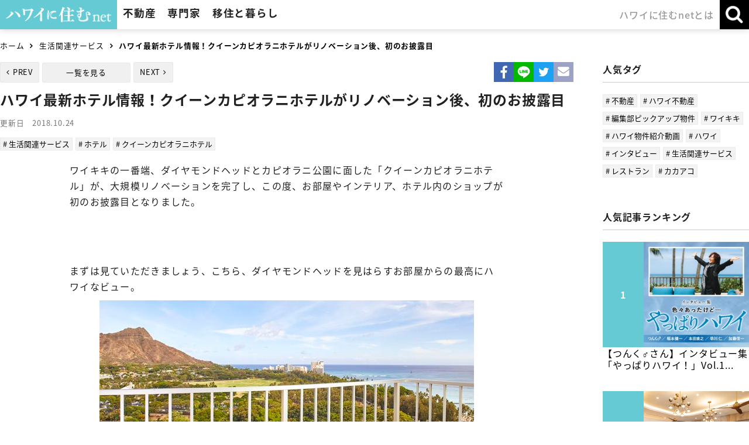

--- FILE ---
content_type: text/html; charset=UTF-8
request_url: https://hawaiinisumu.com/article/258
body_size: 38984
content:
<!DOCTYPE html>
<html lang="ja">
<head>
<meta charset="utf-8">
<meta property="og:locale" content="ja_JP">
<meta property="og:site_name" content="ハワイに住むネット">
<meta property="og:title" content="ハワイの最新ホテル、クイーンカピオラニホテルが、リノベーションを終えて、お披露目です">
<meta property="og:type" content="article">
<meta property="og:url" content="https://hawaiinisumu.com/article/258">
<meta property="og:image" content="https://hawaiinisumu.com/datas/article/258/page/eyecatch/source.jpg?1542245946">
<meta property="og:description" content="ダイヤモンドヘッドを正面に見るワイキキビーチすぐのホテル「クイーンカピオラニホテル」。ハワイ最新ホテル情報">
<title>ハワイの最新ホテル、クイーンカピオラニホテルが、リノベーションを終えて、お披露目です</title>
<meta name="description" content="ダイヤモンドヘッドを正面に見るワイキキビーチすぐのホテル「クイーンカピオラニホテル」。ハワイ最新ホテル情報">
<meta name="keywords" content="ハワイ,ホテル,クイーンカピオラニホテル　">
<meta name="viewport" content="width=device-width"><meta name="format-detection" content="telephone=no">
<meta http-equiv="X-UA-Compatible" content="IE=edge">
<meta name="skype_toolbar" content="skype_toolbar_parser_compatible">

<script type="text/javascript" src="//ajax.googleapis.com/ajax/libs/jquery/1.11.0/jquery.min.js"></script>
<script type="text/javascript" src="//ajax.googleapis.com/ajax/libs/jqueryui/1.12.1/jquery-ui.min.js"></script>
<script type="text/javascript" src="//cdnjs.cloudflare.com/ajax/libs/jquery-easing/1.3/jquery.easing.min.js"></script>
<script type="text/javascript" src="//ajax.googleapis.com/ajax/libs/jqueryui/1/i18n/jquery.ui.datepicker-ja.min.js"></script>

<link rel="shortcut icon" href="/favicon.ico">
<link rel="apple-touch-icon" href="/favicon.png">

<link href="//fonts.googleapis.com/earlyaccess/notosansjapanese.css" rel="stylesheet" />
<link href="//fonts.googleapis.com/css?family=Petit+Formal+Script" rel="stylesheet">
<link type="text/css" rel="stylesheet" href="//maxcdn.bootstrapcdn.com/font-awesome/4.6.3/css/font-awesome.min.css">
<link type="text/css" rel="stylesheet" href="//ajax.googleapis.com/ajax/libs/jqueryui/1.12.1/themes/smoothness/jquery-ui.css">

<link type="text/css" rel="stylesheet" href="/css/reset.css?2025080601" media="all">
<link type="text/css" rel="stylesheet" href="/css/common.css?2025080601" media="all">
<link type="text/css" rel="stylesheet" href="/css/common-case.css?2025080601" media="all">
<link type="text/css" rel="stylesheet" href="/css/parts.css?2025080601" media="all">
<link type="text/css" rel="stylesheet" href="/css/print.css?2025080601" media="print">
<link rel="stylesheet" type="text/css" href="/css/slick.css?2025080601"/>
<link rel="stylesheet" type="text/css" href="/css/popup_banner.css?2025080601"/>

<link type="text/css" rel="stylesheet" href="/css/hover.css" media="all">
<script type="text/javascript" src="https://cdnjs.cloudflare.com/ajax/libs/bxslider/4.2.5/jquery.bxslider.js"></script>
<script type="text/javascript" src="/js/common-case.js?2025080601"></script>
<script type="text/javascript" src="/js/popup_banner.js?2025080601"></script>
<script type="text/javascript" src="/js/lib_util.js?2025080601"></script>
<script type="text/javascript" src="/js/lib/jquery.inview.min.js?2025080601"></script>
<script type="text/javascript" src="/js/lib/slick.min.js?2025080601"></script>


<script async defer src="https://maps.googleapis.com/maps/api/js?key=AIzaSyCOQqVpqFSmFbnHVcmIdbcA8UhvJfVTMaU"></script>
<style type="text/css">
.lazy {
	opacity: 0.6;
}
</style>


<script type="text/javascript">
var DEVICE = "PC" ;

$(function(){
	$('.lazy').on('inview', function(event, isInView) {
	  if (isInView) {
	  	if($(this).css('opacity') < 1) {
	  		let src = $(this).data("src") ;
	  		var im = new Image() ;
	  		var self = this ;
	  		im.onload = function() {
			    $(self).css("background-image", "url(" + src + ")").animate({ opacity: 1 }, { duration: 700 });
			};
	  		im.src = src ;
	  	}
	  } else {
	    // element has gone out of viewport
	  }
	}) ;
});
</script>

<script type="text/javascript" src="/js/common.js?2025080601"></script>
<!-- Global site tag (gtag.js) - Google Ads: 1003629332 -->
<script async src="https://www.googletagmanager.com/gtag/js?id=UA-127057958-1"></script>
<script async src="https://www.googletagmanager.com/gtag/js?id=AW-1003629332"></script>
<script>
window.dataLayer = window.dataLayer || []; 
function gtag(){dataLayer.push(arguments);} 
gtag('js', new Date()); 

gtag('config', 'UA-127057958-1');
gtag('config', 'AW-1003629332');
</script>

</head>

<body class="article">

<div class="container">
<header class="header">
	<div class="header_inner">
		<div class="main_menu">
			<h1 class="logo_area">
				<a href="/" class="logo"><img src="/images/common/logo.png" alt="ハワイに住む"></a>
			</h1>
			<nav class="gnavi js-gnavi">
				<ul class="gnavi_list" role="navigation">
					<li class="estate js-gnavi-accodionGroup">
						<p class="gnavi_title js-gnavi-accodionSwitch">不動産</p>
						<div class="gnavi_target js-gnavi-accodionTarget">
							<section class="gnavi_inner">
								<div class="inner_top">
									<div class="title_block">
										<h3 class="title">不動産</h3>
									</div>
									<div class="list_block">
										<ul class="gnavi_inner_list type_link">
											<li><a href="/realestate/">不動産トップ</a></li>
											<li><a href="/realestate/sale/">購入物件をさがす</a></li>
											<li><a href="/realestate/time-share/">タイムシェア物件をさがす</a></li>
											<li><a href="/realestate/rent/">賃貸物件をさがす</a></li>
											<li><a href="/realestate/vacation-rental/">バケーションレンタル物件をさがす</a></li>
											<li><a href="/realestate/condo/">人気コンドミニアムリスト</a></li>
											<li><a href="/realestate/agent/">不動産会社とエージェントをさがす</a></li>
											<li class="bnr guide01"><a href="/purchase-guide/">ハワイ不動産<br class="sp_inline">購入マニュアル</a></li>
										</ul>
									</div>
								</div>
															</section>
						</div>
					</li>
					<li class="expert js-gnavi-accodionGroup">
						<p class="gnavi_title js-gnavi-accodionSwitch">専門家</p>
						<div class="gnavi_target js-gnavi-accodionTarget">
							<section class="gnavi_inner">
								<div class="inner_top">
									<div class="title_block">
										<h3 class="title">専門家</h3>
									</div>
									<div class="list_block">
										<ul class="gnavi_inner_list type_link">
											<li><a href="/lawyer/" class="category icon category6">弁護士をさがす</a></li>
											<li><a href="/specialist/" class="category icon category7">会計士・金融・投資・保険会社を探す</a></li>
											<li><a href="/medicare/" class="category icon category5">ドクター・病院をさがす</a></li>
										</ul>
									</div>
								</div>
															</section>
						</div>
					</li>
					<li class="lifestyle js-gnavi-accodionGroup">
						<p class="gnavi_title js-gnavi-accodionSwitch">移住と暮らし</p>
						<div class="gnavi_target js-gnavi-accodionTarget">
							<section class="gnavi_inner">
								<div class="inner_top">
									<div class="title_block">
										<h3 class="title">移住と暮らし</h3>
									</div>
									<div class="list_block">
										<ul class="gnavi_inner_list type_link">
											<li><a href="/school/" class="category icon category2">仕事・留学・習い事をさがす</a></li>
											<li><a href="/restaurant/" class="category icon category3">レストランをさがす</a></li>
											<li><a href="/shop/" class="category icon category8">ショップ・サロンをさがす</a></li>
											<li><a href="/lifestyle/" class="category icon category4">生活関連サービスをさがす</a></li>
											<li><a href="/tag/article/%E3%82%A4%E3%83%B3%E3%82%BF%E3%83%93%E3%83%A5%E3%83%BC" class="">ハワイ移住者・有名人インタビュー</a></li>
											<li class="bnr guide02"><a href="/life-guide/">ハワイ移住・<br class="sp_inline">生活実用ガイド</a></li>
										</ul>
									</div>
								</div>
															</section>
						</div>
					</li>
					<li class="company">
						<a href="/company/" class="gnavi_title">ハワイに住むnetとは</a>
					</li>
				</ul>
			</nav>
		</div>

		<div class="sub_menu">
			<ul class="sub_menu_list">
				<li class="search js-gnavi-accodionGroup">
					<p class="sub_menu_btn js-gnavi-accodionSwitch js-subMenuBtn">
						<span class="text open">検索</span>
						<span class="text close">閉じる</span>
					</p>
					<div class="gnavi_target js-gnavi-accodionTarget">
						<div class="sub_menu_inner left">
							<section class="search_block article">
								<div class="inner">
									<div class="title_box">
										<h3 class="title">記事・社名・氏名・キーワードなどの検索はこちら</h3>
									</div>
									<div class="content_box">
										<form action="/search/" method="get">
											<div class="form_inner">
												<input type="search" placeholder="キーワードを入力" name="keyword" class="keyword_search">
												<input type="submit" value="検&nbsp;索">
											</div>
										</form>
									</div>
								</div>
							</section>
							<section class="search_block estate">
								<a href="/realestate/sale/">
									<div class="inner">
										<div class="title_box">
											<h3 class="title">購入物件をさがす方はこちら</h3>
										</div>
									</div>
								</a>
							</section>
						</div>
											</div>
				</li>
				<li class="gnavi_btn js-gnaviBtn">
					<p class="menu"><img src="/images/common/header/btn_burger.png" alt="メニュー"></p>
					<p class="close"><img src="/images/common/header/btn_burger_close.png" alt="閉じる"></p>
				</li>
			</ul>
		</div>
	</div>
</header>


<div class="visual_area no_bg">
	<div class="visual">
		<h2 class="visual_title content_inner">ハワイ最新ホテル情報！クイーンカピオラニホテルがリノベーション後、初のお披露目</h2>
	</div>
</div>


<div class="breadcrumb">
	<div class="inner">
		<ol><li><a href='/'>ホーム</a></li>
<li><a href='/article/cat/0'>生活関連サービス</a></li>
<li>ハワイ最新ホテル情報！クイーンカピオラニホテルがリノベーション後、初のお披露目</li></ol>	</div>
</div>

	<div class="main_content">
		<main class="main">

			<div class="content_head">
							<div class="back_btn_area">
				<ul class="back_list">
					<li class="prev"><a href="/article/257">PREV</a></li>
					<li class="back"><a href="/article/cat/">一覧を見る</a></li>
					<li class="next"><a href="/article/255">NEXT</a></li>
				</ul>
			</div>								<div class="sns_share_area">
					<ul class="sns_share_list">
						<li class="fb">
							<a href="http://www.facebook.com/share.php?u=https%3A%2F%2Fhawaiinisumu.com%2Farticle%2F258" rel="nofollow" target="_blank"><img src="/images/common/icon_sns_fb.png" alt="Facebook"></a>
						</li>
						<li class="line">
							<a href="https://timeline.line.me/social-plugin/share?url=https%3A%2F%2Fhawaiinisumu.com%2Farticle%2F258"><img src="/images/common/icon_sns_line.png" alt="LINE"></a>
						</li>
						<li class="tw">
							<a href="https://twitter.com/share?url=https%3A%2F%2Fhawaiinisumu.com%2Farticle%2F258&text=%E3%83%8F%E3%83%AF%E3%82%A4%E3%81%AE%E6%9C%80%E6%96%B0%E3%83%9B%E3%83%86%E3%83%AB%E3%80%81%E3%82%AF%E3%82%A4%E3%83%BC%E3%83%B3%E3%82%AB%E3%83%94%E3%82%AA%E3%83%A9%E3%83%8B%E3%83%9B%E3%83%86%E3%83%AB%E3%81%8C%E3%80%81%E3%83%AA%E3%83%8E%E3%83%99%E3%83%BC%E3%82%B7%E3%83%A7%E3%83%B3%E3%82%92%E7%B5%82%E3%81%88%E3%81%A6%E3%80%81%E3%81%8A%E6%8A%AB%E9%9C%B2%E7%9B%AE%E3%81%A7%E3%81%99" rel="nofollow" target="_blank"><img src="/images/common/icon_sns_tw.png" alt="Twitter"></a>
						</li>
						<li class="mail">
							<a href="mailto:?subject=%E3%83%8F%E3%83%AF%E3%82%A4%E3%81%AE%E6%9C%80%E6%96%B0%E3%83%9B%E3%83%86%E3%83%AB%E3%80%81%E3%82%AF%E3%82%A4%E3%83%BC%E3%83%B3%E3%82%AB%E3%83%94%E3%82%AA%E3%83%A9%E3%83%8B%E3%83%9B%E3%83%86%E3%83%AB%E3%81%8C%E3%80%81%E3%83%AA%E3%83%8E%E3%83%99%E3%83%BC%E3%82%B7%E3%83%A7%E3%83%B3%E3%82%92%E7%B5%82%E3%81%88%E3%81%A6%E3%80%81%E3%81%8A%E6%8A%AB%E9%9C%B2%E7%9B%AE%E3%81%A7%E3%81%99&amp;body=https%3A%2F%2Fhawaiinisumu.com%2Farticle%2F258"><img src="/images/common/icon_sns_mail.png" alt="メール"></a>
						</li>
					</ul>
				</div>			</div>

			<section class="intro_area">
				<div class="title_block">
					<div class="inner">
						<h1 class="title">ハワイ最新ホテル情報！クイーンカピオラニホテルがリノベーション後、初のお披露目</h1>
						<div class="date_box">
							<p class="date">更新日　2018.10.24</p>
						</div>
						<ul class="tag_list">
							<li><a href="/tag/article/%E7%94%9F%E6%B4%BB%E9%96%A2%E9%80%A3%E3%82%B5%E3%83%BC%E3%83%93%E3%82%B9"># 生活関連サービス</a></li><li><a href="/tag/article/%E3%83%9B%E3%83%86%E3%83%AB"># ホテル</a></li><li><a href="/tag/article/%E3%82%AF%E3%82%A4%E3%83%BC%E3%83%B3%E3%82%AB%E3%83%94%E3%82%AA%E3%83%A9%E3%83%8B%E3%83%9B%E3%83%86%E3%83%AB"># クイーンカピオラニホテル</a></li>						</ul>
					</div>
				</div>
			</section>

			<section class="toc_area" style="display:none;">
				<h2 class="title">目次</h2>
				<ol class="toc_list">
				</ol>
			</section>

			<article class="article_area">
				<p>ワイキキの一番端、ダイヤモンドヘッドとカピオラニ公園に面した「クイーンカピオラニホテル」が、大規模リノベーションを完了し、この度、お部屋やインテリア、ホテル内のショップが初のお披露目となりました。</p>
<br />
<br />
 
<p>まずは見ていただきましょう、こちら、ダイヤモンドヘッドを見はらすお部屋からの最高にハワイなビュー。</p>

<p style="text-align:center"><img alt="" height="480" src="/datas/uploader/images/QKH_Day%202_1812_253_v1_R.jpg" width="640" /></p>

<p>この一角にあるホテル群は、パークショアホテルやワイキキグランドホテルふくめ、日本人にはちょっとなじみが薄い・・・という印象でしたが、このクイーンカピオラニホテルの大規模リノベーションで、一気に日本人にとってもメジャーなエリアへと躍り出そうです。というのも、今回のプロジェクト、世界中で人気のウェディングプランニングやレストラン・リゾート企画を行う日系企業「プラン・ドゥ・シー」の手によるものだから。日本人のハートをガッチリつかみ、人気が沸騰しそうな要素満載です。</p>
<br />
<br />
 
<p></p>

<p>ホテルルームは、いずれも海とリンクする、ペールトーンの柔らかい色使いでまとめたインテリアで、ミッドセンチュリーモダンなテイスト。こちらはシティビューのお部屋となっています。</p>

<p style="text-align:center"><img alt="" height="480" src="/datas/uploader/images/QKH_City%20View_King_R.jpg" width="640" /></p>

<p style="text-align:center"><img alt="" height="480" src="/datas/uploader/images/QKH_Diamondhead%20King_R.jpg" width="640" /></p>

<p></p>

<p>カピオラニ女王の名を冠し、かつては、ハワイの王族のための土地だった場所に佇むクイーン カピオラニ ホテル。古き良きワイキキのヴィンテージの空気があふれるおしゃれなホテルとして生まれ変わりました。</p>
 

<p>ちょっと戻ってエントランス。<br />
この非日常感をあおる高ーい天井。旅先、異国の地で、初めてホテルに足を踏み入れる時のときめきを誘います。</p>

<p style="text-align:center"><img alt="" src="/datas/uploader/images/%E3%82%AF%E3%82%A4%E3%83%BC%E3%83%B3%E3%82%AB%E3%83%94%E3%82%AA%E3%83%A9%E3%83%8B%E3%83%9B%E3%83%86%E3%83%AB%20(8).jpg" /></p>
 

<p>どこを切り取っても絵になる館内インテリアも、ヴィンテージ感たっぷりに統一。</p>

<p style="text-align:center"><img alt="" src="/datas/uploader/images/QKH_Hallway%20Artwork_03_R.jpg" /></p>

<p></p>

<p></p>
 

<p>ワイキキ内で人気のアートギャラリー「Green Room」も新ギャラリーをオープンしました。</p>

<p style="text-align:center"><img alt="" height="427" src="/datas/uploader/images/%E3%82%AF%E3%82%A4%E3%83%BC%E3%83%B3%E3%82%AB%E3%83%94%E3%82%AA%E3%83%A9%E3%83%8B%E3%83%9B%E3%83%86%E3%83%AB%20(2).jpg" width="640" /></p>

<p>こちらのDiamond HeadロゴのTシャツは、GreenRoomギャラリーの各店舗の中でも、このクイーンカピオラニホテル店の限定商品とのこと。デザイン＆レア感、ともにGOOD。 </p>

<p style="text-align:center"><img alt="" height="427" src="/datas/uploader/images/%E3%82%AF%E3%82%A4%E3%83%BC%E3%83%B3%E3%82%AB%E3%83%94%E3%82%AA%E3%83%A9%E3%83%8B%E3%83%9B%E3%83%86%E3%83%AB%20(7).jpg" width="640" /></p>
 

<p>カフェ「ノッツコーヒーロースターズ 」は、プランドゥシーの直営店となり、ハワイの焙煎所、デイライト マインド コーヒーカンパニーとパートナーを組んで、ハワイ生まれのコーヒーをサーブしてくれるそう。カフェ好きの皆さんは要チェックですね~。</p>

<p style="text-align:center"><img alt="" height="427" src="/datas/uploader/images/%E3%82%AF%E3%82%A4%E3%83%BC%E3%83%B3%E3%82%AB%E3%83%94%E3%82%AA%E3%83%A9%E3%83%8B%E3%83%9B%E3%83%86%E3%83%AB%20(4).jpg" width="640" /></p>

<p></p>
 

<p>また、ホテルゲストの方、またホテル外の方にもオープンする、さまざまなハワイ文化の体験クラスが開催されます。</p>

<p></p>

<p>ハクレイ(花冠）作り教室や・・・・　</p>

<p style="text-align:center"><img alt="" height="480" src="/datas/uploader/images/IMG_9059_R.JPG" width="640" /></p>

<p>ハワイアンカクテルメイキングクラス、 </p>

<p style="text-align:center"><img alt="" height="470" src="/datas/uploader/images/mai%20tai%20making%20class(1).png" width="720" /></p>

<p>老舗サーフスクール「ハンズヒーデマン」によるサーフレッスンなどなど。 </p>

<p style="text-align:center"><img alt="" height="427" src="/datas/uploader/images/%E3%82%AF%E3%82%A4%E3%83%BC%E3%83%B3%E3%82%AB%E3%83%94%E3%82%AA%E3%83%A9%E3%83%8B%E3%83%9B%E3%83%86%E3%83%AB%20(3).jpg" width="640" /></p>

<p></p>

<p></p>

<p>ホテルゲストとしてステイして、ダイヤモンドヘッドを一人占めするビューや、ワイキキビーチまで徒歩1分のロケーションのハワイライフをフルに満喫するもよし。別のホテルに泊まっている方でも、カフェや体験レッスンなど、気軽にアクティブに楽しむもよし。ハワイステイのハブとなりそうな、最新スポットが登場です。</p>

<p><br />
サーフジャックホテルや、レイロウなどが気になっている方は、こちらのホテルが候補に急浮上なのでは？</p>

<p style="text-align:center"><img alt="" height="427" src="/datas/uploader/images/%E3%82%AF%E3%82%A4%E3%83%BC%E3%83%B3%E3%82%AB%E3%83%94%E3%82%AA%E3%83%A9%E3%83%8B%E3%83%9B%E3%83%86%E3%83%AB%20(6).jpg" width="640" /></p>

<p>詳しくはこちらのサイトから。</p>

<p><a href="https://www.queenkapiolani.com/">クイーンカピオラニホテル　公式サイト</a></p>

<p></p>
			</article>

						<section class="keyword_area" data-part="m16">
				<h3 class="title">関連キーワード</h3>
				<ul class="tag_list">
					<li><a href="/tag/article/%E3%82%B7%E3%83%8E%E3%83%8F%E3%83%A9%E3%82%B3%E3%83%B3%E3%82%B9%E3%83%88%E3%83%A9%E3%82%AF%E3%82%B7%E3%83%A7%E3%83%B3"># シノハラコンストラクション</a></li><li><a href="/tag/article/%E7%AF%A0%E5%8E%9F%E6%85%B6%E5%AD%90"># 篠原慶子</a></li><li><a href="/tag/article/%E4%B8%8D%E5%8B%95%E7%94%A3"># 不動産</a></li><li><a href="/tag/article/%E3%83%8F%E3%83%AF%E3%82%A4%E4%B8%8D%E5%8B%95%E7%94%A3"># ハワイ不動産</a></li><li><a href="/tag/article/%E3%82%B1%E3%82%A4%E3%82%B3%E3%82%AF%E3%82%A2%E3%83%AA%E3%82%A2%E3%83%AB%E3%83%86%E3%82%A3"># ケイコクアリアルティ</a></li><li><a href="/tag/article/%E5%95%86%E6%A5%AD%E4%B8%8D%E5%8B%95%E7%94%A3"># 商業不動産</a></li><li><a href="/tag/article/%E4%B8%8D%E5%8B%95%E7%94%A3%E7%AE%A1%E7%90%86"># 不動産管理</a></li><li><a href="/tag/article/%E3%82%BD%E3%83%8B%E3%83%BC%E3%82%AA%E3%83%BC%E3%83%97%E3%83%B3"># ソニーオープン</a></li><li><a href="/tag/article/%E3%82%BD%E3%83%8B%E3%83%BC"># ソニー</a></li><li><a href="/tag/article/%E7%94%9F%E6%B4%BB%E9%96%A2%E9%80%A3%E3%82%B5%E3%83%BC%E3%83%93%E3%82%B9"># 生活関連サービス</a></li>				</ul>
			</section>

		</main>

		<!-- PCでのサイドバー表示箇所 -->
		<div class="pc">
			<aside class="side">
				<div class="side_content_wrap">
								<section class="side_content" data-part="s02">
				<h1 class="side_menu_title">人気タグ</h1>
				<ul class="tag_list">
					<li><a href="/tag/article/%E4%B8%8D%E5%8B%95%E7%94%A3"># 不動産</a></li><li><a href="/tag/article/%E3%83%8F%E3%83%AF%E3%82%A4%E4%B8%8D%E5%8B%95%E7%94%A3"># ハワイ不動産</a></li><li><a href="/tag/article/%E7%B7%A8%E9%9B%86%E9%83%A8%E3%83%94%E3%83%83%E3%82%AF%E3%82%A2%E3%83%83%E3%83%97%E7%89%A9%E4%BB%B6"># 編集部ピックアップ物件</a></li><li><a href="/tag/article/%E3%83%AF%E3%82%A4%E3%82%AD%E3%82%AD"># ワイキキ</a></li><li><a href="/tag/article/%E3%83%8F%E3%83%AF%E3%82%A4%E7%89%A9%E4%BB%B6%E7%B4%B9%E4%BB%8B%E5%8B%95%E7%94%BB"># ハワイ物件紹介動画</a></li><li><a href="/tag/article/%E3%83%8F%E3%83%AF%E3%82%A4"># ハワイ</a></li><li><a href="/tag/article/%E3%82%A4%E3%83%B3%E3%82%BF%E3%83%93%E3%83%A5%E3%83%BC"># インタビュー</a></li><li><a href="/tag/article/%E7%94%9F%E6%B4%BB%E9%96%A2%E9%80%A3%E3%82%B5%E3%83%BC%E3%83%93%E3%82%B9"># 生活関連サービス</a></li><li><a href="/tag/article/%E3%83%AC%E3%82%B9%E3%83%88%E3%83%A9%E3%83%B3"># レストラン</a></li><li><a href="/tag/article/%E3%82%AB%E3%82%AB%E3%82%A2%E3%82%B3"># カカアコ</a></li>				</ul>
			</section>
								<section class="side_content" data-part="s01">
				<h1 class="side_menu_title">人気記事ランキング</h1>
				<ul class="side_ranking_list">
					<li>
						<a href="/article/3060" class="link_area">
							<div class="img_block">
								<div class="square_img">
									<div class="img lazy" style="background-image:url(/datas/loading.gif);" data-src="/datas/article/3060/page/eyecatch/thumbnail.jpg?1757443575"></div>
								</div>
							</div>
							<div class="text_block">
								<p class="title">【つんく♂さん】インタビュー集「やっぱりハワイ！」Vol.1...</p>
							</div>
						</a>
					</li>
					<li>
						<a href="/article/4638" class="link_area">
							<div class="img_block">
								<div class="square_img">
									<div class="img lazy" style="background-image:url(/datas/loading.gif);" data-src="/datas/article/4638/page/eyecatch/thumbnail.jpg?1765939311"></div>
								</div>
							</div>
							<div class="text_block">
								<p class="title">ZETTON INC. CEO 長谷川 誠さんにインタビュー...</p>
							</div>
						</a>
					</li>
					<li>
						<a href="/article/4547" class="link_area">
							<div class="img_block">
								<div class="square_img">
									<div class="img lazy" style="background-image:url(/datas/loading.gif);" data-src="/datas/article/4547/page/eyecatch/thumbnail.jpg?1765939367"></div>
								</div>
							</div>
							<div class="text_block">
								<p class="title">インタビュー集【 ハワイを再発見 】松澤 寛政さん「NFL選...</p>
							</div>
						</a>
					</li>
					<li>
						<a href="/article/4491" class="link_area">
							<div class="img_block">
								<div class="square_img">
									<div class="img lazy" style="background-image:url(/datas/loading.gif);" data-src="/datas/article/4491/page/eyecatch/thumbnail.jpg?1765944521"></div>
								</div>
							</div>
							<div class="text_block">
								<p class="title">現地メディア「KAUKAU」「ハワイに住む」発！ハワイの今を...</p>
							</div>
						</a>
					</li>
			</section>
				</div>
			</aside>
		</div>

	</div>

	<div class="sub_content">
				<section class="top_news_area main_section_area" data-part="m07">
			<h3 class="center_title">合わせて読みたい記事</h3>
			<div class="inner">
				<ul class="article_list column col04">
					<li class="item">
						<a href="/article/4678" class="link_area">
								<p class="category_label">インタビュー</p>
							<div class="square_img">
								<div class="img lazy" style="background-image:url(/datas/loading.gif);" data-src="/datas/article/4678/page/eyecatch/thumbnail.jpg?1766782593"></div>
							</div>
							<p class="title">お料理とピアノ二つの世界で　毎日を味わい...</p>
							<p class="date">2025.12.26</p>
						</a>
					</li>
					<li class="item">
						<a href="/article/4687" class="link_area">
								<p class="category_label">ハワイのイベント</p>
							<div class="square_img">
								<div class="img lazy" style="background-image:url(/datas/loading.gif);" data-src="/datas/article/4687/page/eyecatch/thumbnail.jpg?1767045723"></div>
							</div>
							<p class="title">2025-2026年 ハワイの年越しイベ...</p>
							<p class="date">2025.12.29</p>
						</a>
					</li>
					<li class="item">
						<a href="/article/4691" class="link_area">
								<p class="category_label">ヘルス＆スポーツ</p>
							<div class="square_img">
								<div class="img lazy" style="background-image:url(/datas/loading.gif);" data-src="/datas/article/4691/page/eyecatch/thumbnail.jpg?1767739496"></div>
							</div>
							<p class="title">2026年ソニーオープン情報！注目の参加...</p>
							<p class="date">2026.01.06</p>
						</a>
					</li>
					<li class="item">
						<a href="/article/4688" class="link_area">
								<p class="category_label">インテリア・改装</p>
							<div class="square_img">
								<div class="img lazy" style="background-image:url(/datas/loading.gif);" data-src="/datas/article/4688/page/eyecatch/thumbnail.jpg?1768340172"></div>
							</div>
							<p class="title">シノハラコンストラクションが手がけたマノ...</p>
							<p class="date">2026.01.13</p>
						</a>
					</li>
				</ul>
			</div>
			<div class="btn_area">
				<a href="/article/cat/0" class="base_btn mini">一覧を見る</a>
			</div>
		</section>
				<section class="top_other_news_area main_section_area" data-part="m17">
			<h3 class="center_title">各カテゴリーのお知らせを見る</h3>
			<div class="inner">
				<ul class="top_other_news_list">
					<li class="category1">
						<a href="/realestate/agent/" class="link_area category icon category1">不動産会社・<br class="sp_inline">エージェント</a>
					</li>
					<li class="category6">
						<a href="/lawyer/" class="link_area category icon category6">弁護士</a>
					</li>
					<li class="category7">
						<a href="/specialist/" class="link_area category icon category7">会計士・金融・投資・保険会社</a>
					</li>
					<li class="category5">
						<a href="/medicare/" class="link_area category icon category5">ドクター・医療</a>
					</li>
					<li class="category2">
						<a href="/school/" class="link_area category icon category2">留学・就職・習い事</a>
					</li>
					<li class="category3">
						<a href="/restaurant/" class="link_area category icon category3">レストラン</a>
					</li>
					<li class="category8">
						<a href="/shop/" class="link_area category icon category8">ショップ・サロン</a>
					</li>
					<li class="category4">
						<a href="/lifestyle/" class="link_area category icon category4">生活関連サービス</a>
					</li>
				</ul>
			</div>
		</section>
	</div>
	<!-- SPでのサイドバー表示箇所 -->
	<div class="sp">
		<aside class="side">
						<section class="side_content" data-part="s02">
				<h1 class="side_menu_title">人気タグ</h1>
				<ul class="tag_list">
					<li><a href="/tag/article/%E4%B8%8D%E5%8B%95%E7%94%A3"># 不動産</a></li><li><a href="/tag/article/%E3%83%8F%E3%83%AF%E3%82%A4%E4%B8%8D%E5%8B%95%E7%94%A3"># ハワイ不動産</a></li><li><a href="/tag/article/%E7%B7%A8%E9%9B%86%E9%83%A8%E3%83%94%E3%83%83%E3%82%AF%E3%82%A2%E3%83%83%E3%83%97%E7%89%A9%E4%BB%B6"># 編集部ピックアップ物件</a></li><li><a href="/tag/article/%E3%83%AF%E3%82%A4%E3%82%AD%E3%82%AD"># ワイキキ</a></li><li><a href="/tag/article/%E3%83%8F%E3%83%AF%E3%82%A4%E7%89%A9%E4%BB%B6%E7%B4%B9%E4%BB%8B%E5%8B%95%E7%94%BB"># ハワイ物件紹介動画</a></li><li><a href="/tag/article/%E3%83%8F%E3%83%AF%E3%82%A4"># ハワイ</a></li><li><a href="/tag/article/%E3%82%A4%E3%83%B3%E3%82%BF%E3%83%93%E3%83%A5%E3%83%BC"># インタビュー</a></li><li><a href="/tag/article/%E7%94%9F%E6%B4%BB%E9%96%A2%E9%80%A3%E3%82%B5%E3%83%BC%E3%83%93%E3%82%B9"># 生活関連サービス</a></li><li><a href="/tag/article/%E3%83%AC%E3%82%B9%E3%83%88%E3%83%A9%E3%83%B3"># レストラン</a></li><li><a href="/tag/article/%E3%82%AB%E3%82%AB%E3%82%A2%E3%82%B3"># カカアコ</a></li>				</ul>
			</section>
						<section class="side_content" data-part="s01">
				<h1 class="side_menu_title">人気記事ランキング</h1>
				<ul class="side_ranking_list">
					<li>
						<a href="/article/3060" class="link_area">
							<div class="img_block">
								<div class="square_img">
									<div class="img lazy" style="background-image:url(/datas/loading.gif);" data-src="/datas/article/3060/page/eyecatch/thumbnail.jpg?1757443575"></div>
								</div>
							</div>
							<div class="text_block">
								<p class="title">【つんく♂さん】インタビュー集「やっぱりハワイ！」Vol.1...</p>
							</div>
						</a>
					</li>
					<li>
						<a href="/article/4638" class="link_area">
							<div class="img_block">
								<div class="square_img">
									<div class="img lazy" style="background-image:url(/datas/loading.gif);" data-src="/datas/article/4638/page/eyecatch/thumbnail.jpg?1765939311"></div>
								</div>
							</div>
							<div class="text_block">
								<p class="title">ZETTON INC. CEO 長谷川 誠さんにインタビュー...</p>
							</div>
						</a>
					</li>
					<li>
						<a href="/article/4547" class="link_area">
							<div class="img_block">
								<div class="square_img">
									<div class="img lazy" style="background-image:url(/datas/loading.gif);" data-src="/datas/article/4547/page/eyecatch/thumbnail.jpg?1765939367"></div>
								</div>
							</div>
							<div class="text_block">
								<p class="title">インタビュー集【 ハワイを再発見 】松澤 寛政さん「NFL選...</p>
							</div>
						</a>
					</li>
					<li>
						<a href="/article/4491" class="link_area">
							<div class="img_block">
								<div class="square_img">
									<div class="img lazy" style="background-image:url(/datas/loading.gif);" data-src="/datas/article/4491/page/eyecatch/thumbnail.jpg?1765944521"></div>
								</div>
							</div>
							<div class="text_block">
								<p class="title">現地メディア「KAUKAU」「ハワイに住む」発！ハワイの今を...</p>
							</div>
						</a>
					</li>
			</section>
		</aside>
	</div>


<div class="follow_area">
	<div class="btn_area contact estate no_bg">
		<a href="javascript:void(0);" class="base_btn contact_btn _contact" data-page="/article/258">
			お問合せ・無料相談お申込み
		</a>
	</div>
	<div class="btn_area contact no_bg">
				<a href="javascript:void(0);" class="base_btn contact_btn _contact" data-page="/article/258">
			お問合せ
		</a>
			</div>
	<div class="btn_area contact agent js-sp-followMenuGroup no_bg">
		<p class="base_btn search_btn js-sp-followMenuBtn">
			<span class="open">不動産会社・<br>エージェントにお問合せ</span>
			<span class="close">閉じる</span>
		</p>
		<div class="inner js-sp-followMenuTarget">
		</div>
	</div>


	<div class="btn_area search js-sp-followMenuGroup no_bg">
		<div class="base_btn search_btn red_btn js-sp-followMenuBtn">
			<span class="open">検索条件を入力する</span>
			<a href="javascript:void(0);" class="close _search_action">
				<p class="text right">この条件で検索する</p>
			</a>
		</div>
		<div class="inner js-sp-followMenuTarget">
		</div>
	</div>
	<div class="pagetop">
		<a href="#"><span class="pc_inline">ページの先頭へ</span></a>
	</div>
</div>

<footer class="footer">
	<div class="footer_inner">


		<div class="footer_content_area footer_area">
			<div class="sitemap_block">
				<div class="item">
					<dl class="sitemap_list estate js-sp-accodionGroup">
						<dt class="js-sp-accodionSwitch">不動産</dt>
						<dd class="js-sp-accodionTarget">
							<ul class="inner_list">
								<li class="main_item"><a href="/realestate/">不動産トップ</a></li>
								<li><a href="/realestate/sale/">購入物件をさがす</a></li>
								<li><a href="/realestate/time-share/">タイムシェア物件をさがす</a></li>
								<li><a href="/realestate/rent/">賃貸物件をさがす</a></li>
								<li><a href="/realestate/vacation-rental/">バケーションレンタル物件をさがす</a></li>
								<li><a href="/realestate/condo/">人気コンドミニアムリスト</a></li>
								<li><a href="/realestate/agent/">不動産会社とエージェントをさがす</a></li>
							</ul>
							<ul class="bottom_list">
								<li><a href="/purchase-guide/">ハワイ不動産購入マニュアル</a></li>
							</ul>
						</dd>
					</dl>
				</div>
				<div class="item">
					<dl class="sitemap_list expert js-sp-accodionGroup">
						<dt class="js-sp-accodionSwitch">専門家</dt>
						<dd class="js-sp-accodionTarget">
							<ul class="inner_list">
								<li><a href="/lawyer/">弁護士をさがす</a></li>
								<li><a href="/specialist/">会計士・金融・投資・保険会社を探す</a></li>
								<li><a href="/medicare/">ドクター・病院をさがす</a></li>
							</ul>
						</dd>
					</dl>
					<dl class="sitemap_list lifestyle js-sp-accodionGroup">
						<dt class="js-sp-accodionSwitch">移住と暮らし</dt>
						<dd class="js-sp-accodionTarget">
							<ul class="inner_list">
								<li><a href="/school/">仕事・留学・習い事をさがす</a></li>
								<li><a href="/restaurant/">レストランをさがす</a></li>
								<li><a href="/shop/">ショップ・サロンをさがす</a></li>
								<li><a href="/lifestyle/">生活関連サービスをさがす</a></li>
								<li><a href="/tag/article/%E3%82%A4%E3%83%B3%E3%82%BF%E3%83%93%E3%83%A5%E3%83%BC">ハワイ移住者・有名人インタビュー</a></li>
							</ul>
							<ul class="bottom_list">
								<li><a href="/life-guide/">ハワイ移住・生活実用ガイド</a></li>
							</ul>
						</dd>
					</dl>
				</div>
			</div>
			<div class="benefits_block">


				<div class="bnr_box">
					<ul class="bnr_list">
						<li><a href="https://www.kaukauhawaii.com/" target="_blank"><img src="/images/common/footer/bnr_footer01.png" alt="ハワイ現地発行「お得なクーポン」掲載フリーペーパーKAUKAU"></a></li>
						<li><a href="https://www.amazon.co.jp/dp/B012A403M8" target="_blank"><img src="/images/common/footer/bnr_footer02.png" alt="HAWAIIに住むように暮らす"></a></li>
						<li><a href="https://www.facebook.com/HawaiiNiSumu" target="_blank"><img src="/images/common/footer/bnr_footer03.png" alt="facebook「ハワイに住む」公式アカウント"></a></li>
						<li><a href="https://www.instagram.com/hawaiinisumu/" target="_blank"><img src="/images/common/footer/bnr_footer05.png" alt="instagram「ハワイに住む」公式アカウント" width="275"></a></li>
					</ul>
				</div>
			</div>
		</div>

		<div class="footer_bottom_area footer_area">
			<ul class="link_list">
				<li><a href="/company/">会社概要</a></li>
				<li><a href="/recruit/">採用情報</a></li>
				<li><a href="javascript:void(0);" class="_contact_site">弊社編集部へのお問合せ</a></li>
				<li><a href="/terms-policy/">利用規約</a></li>
			</ul>
			<ul class="sns_list">
				<li><a href="https://www.facebook.com/HawaiiNiSumu" target="_blank"><img src="/images/common/footer/icon_footer_sns_fb_2.png" alt="Facebook"></a></li>
				<li><a href="https://twitter.com/hawaiinisumu1" target="_blank"><img src="/images/common/footer/icon_footer_sns_x.png" alt="X" style="width: 21px;"></a></li>
				<li><a href="https://www.instagram.com/hawaiinisumu/" target="_blank"><img src="/images/common/footer/icon_footer_sns_instagram.png" alt="Instagram"></a></li>
			</ul>
		</div>

		<div class="copyright_area footer_area">
			<div class="logo_block">
				<a href="/" class="logo"><img src="/images/common/logo.png" alt="ハワイに住む"></a>
			</div>
			<small class="copyright">Copyright(C) ハワイに住むnet All Rights Reserved.</small>
		</div>

	</div>
</footer>

</div>
<script type="text/javascript" src="/js/front_common.js?20190125"></script>
<script src="https://cdnjs.cloudflare.com/ajax/libs/object-fit-images/3.2.3/ofi.js"></script>
<script>objectFitImages();</script><script type="text/javascript">
function createToc(targetClassName){//目次自動生成
  var h2ID = 0;
  $("."+targetClassName+" *").each(function(index, el) {
   var text = $(this).text();
   $(this).attr("id" , targetClassName+index)
   if(this.nodeName == "H2") {
    h2ID = index;
    $(".toc_list").append('<li id="toc_list'+index+'"><a href="#'+targetClassName+index+'">'+text+'</a></li>');
   } else if(this.nodeName == "H3") {
    if($(".toc_list #toc_list"+h2ID).find(".toc_inner_list").length){
     $(".toc_list #toc_list"+h2ID).find(".toc_inner_list").append('<li><a href="#'+targetClassName+index+'">'+text+'</a></li>')
    } else {
     $(".toc_list #toc_list"+h2ID).append('<ol class="toc_inner_list"><li><a href="#'+targetClassName+index+'">'+text+'</a></li></</ol>');
    }
   }
  });
 }
 createToc("article_area")//目次を生成する領域の外枠についてるクラス名
</script>
</body>
</html>


--- FILE ---
content_type: text/javascript
request_url: https://hawaiinisumu.com/js/common-case.js?2025080601
body_size: 6065
content:
$(function() {

/* +--------------------------------------------------------+
	スライダー
-- +--------------------------------------------------------+ */

function sliderSetting() {
	if($('.js-spSlider').length) {
		if(window.matchMedia('(max-width:736px)').matches) {
			$('.js-spSlider').slick({
				accessibility: false,
				prevArrow: '<i class="fa fa-angle-left sl_prev"></i>',
				nextArrow: '<i class="fa fa-angle-right sl_next"></i>',
				autoplay: true,
				autoplaySpeed: 4000,
				speed: 1000,
				slidesToShow: 1,
				slidesToScroll: 1,
				dots: true,
				dotsClass: 'sl_dots',
			});
		} else if($('.js-spSlider.slick-slider').length) {
			$('.js-spSlider').slick('unslick');
		}
	}
}

// var spSlider = $('.js-spSlider').bxSlider({
// 	auto: true,
// 	controls: true,
// 	nextText: '&#xf105;',
// 	prevText: '&#xf104;',
// 	// touchEnabled:false
// });

// function sliderSetting() {
// 	if($('.js-spSlider').length) {
// 		if(window.matchMedia('(max-width:736px)').matches) {
// 			$('.company_summary_area .img_block .img_main').hide();
// 			if(spSlider.getSlideCount() == 1 ) {
// 				spSlider.destroySlider();
// 				$('.company_summary_area .img_list li').css('width', '100%').css('margin-bottom', '22px');
// 			} else {
// 				spSlider.reloadSlider();
// 				$(".bx-next , .bx-prev , .bx-pager-item , .bx-viewport li").on("click touchend" , function(event){
// 					spSlider.stopAuto();
// 						var timer = setTimeout(function(){
// 						spSlider.startAuto();
// 						} , 3000);
// 				});
// 			}
// 		} else {
// 			spSlider.destroySlider();
// 			$('.company_summary_area .img_block .img_main').show();
// 			$('.company_summary_area .img_list li').css('width', 'calc((100% - 16px) / 5)');
// 			$('.restaurant .company_summary_area .img_list li').css('width', 'calc((100% - 36px) / 10)');
// 			$('.shop .company_summary_area .img_list li').css('width', 'calc((100% - 36px) / 10)');
// 			$('.top_bnr_list > li').css('width', 'auto');
// 			$('.js-spSlider').css('transform', '0, 0');
// 		}
// 	}
// }

sliderSetting();

$(window).on('resize', function() {
	sliderSetting();
});

$(window).on('load', function() {
	if(window.matchMedia('(max-width:736px)').matches) {

/*以下、SPのみ読み込み*/

var body_all = $('body');
var header = $('.header');
var pagetop = $('.pagetop');
var headerH;

/* +--------------------------------------------------------+
	アコーディオン
-- +--------------------------------------------------------+ */
$(".js-sp-accodionRadioSwitch").on("click" , function(){
	var self = $(this);
	var target = $(self).closest(".js-sp-accodionRadioGroup").find(".js-sp-accodionRadioTarget");
	$(".js-sp-accodionRadioTarget").not(target).stop(true).slideUp(400 , function(){
		$(target).stop(true).slideDown(400);
	});
});

$(".js-sp-accodionSwitch").on("touchstart" , function(){
	$(this).toggleClass("active");
	var target = $(this).closest(".js-sp-accodionGroup").find(".js-sp-accodionTarget");
	$(target).stop(true).slideToggle(400);
	// var target = $(this).closest(".js-sp-accodionGroup").find(".js-sp-accodionTarget");
	// $(this).closest(".js-sp-accodionGroup").find(".js-sp-accodionSwitch").toggleClass("active");
	// $(target).stop(true).slideToggle(400);
});

/* +--------------------------------------------------------+
	トップのメニュー開閉
-- +--------------------------------------------------------+ */

$(".js-gnaviBtn").on("click" , function(){
	if($('.js-subMenuBtn').hasClass('active')) {
		$('.js-subMenuBtn').removeClass('active');
	}

	if( $("body").hasClass('menu_open') ){
		currentScrollY = $( window ).scrollTop();
		$(".container").css({"position":"fixed"});
	} else {
		$(".container").css({"position":"relative"});
		$( 'html, body' ).prop( { scrollTop: currentScrollY } );
	}
});

$('.js-subMenuBtn').on('click', function() {
	if( $("body").hasClass('menu_open') ) {
		$('body').removeClass('menu_open');
		$(".container").css({"position":"relative"});
		$( 'html, body' ).prop( { scrollTop: currentScrollY } );
	}
});

// $(window).on('beforeunload', function() {
// 	alert('移動');
// 	$('.js-subMenuBtn').removeClass('active');
// 	$('body').removeClass('menu_open');
// 	$(".container").css({"position":"relative"});
// 	$( 'html, body' ).prop( { scrollTop: currentScrollY } );
// });

/* +--------------------------------------------------------+
	フッター固定ボタンのメニュー開閉
-- +--------------------------------------------------------+ */
$('.js-sp-followMenuBtn').on('click', function() {
	$(this).closest(".js-sp-followMenuGroup").toggleClass('active');

	if( $(".js-sp-followMenuGroup").hasClass('active') ){
		currentScrollY = $( window ).scrollTop();
		$(".container").css({"position":"fixed"});
	} else {
		$(".container").css({"position":"relative"});
		$( 'html, body' ).prop( { scrollTop: currentScrollY } );
	}


});


/* +--------------------------------------------------------+
	clickでコメント表示
-- +--------------------------------------------------------+ */

$('.js-hoverAccodionSwitch').on("click" , function(){
	var target = $(this).closest(".js-hoverAccodionGroup").find(".js-hoverAccodionTarget");
	$(this).closest(".js-hoverAccodionGroup").find(".js-hoverAccodionSwitch").toggleClass("active");
	$(target).stop(true).slideToggle(400);
});

/* +--------------------------------------------------------+
	記事内テーブルの処理
-- +--------------------------------------------------------+ */

// for(var i = 0; $('.article_area table').length > i; i++) {
// 	for(var x = 0; $('.article_area table:eq('+ i + ') th').length > x; x++) {
// 		var thH = $('.article_area table:eq(' + i + ') th:eq(' + x + ')').height();
// 		var tdH = $('.article_area table:eq(' + i + ') td:eq(' + x + ')').height();
// 		if(thH == tdH) {
// 			break;
// 		} else if(thH > tdH) {
// 			$('.article_area table:eq('+ i + ') td:eq(' + x + ')').height(thH);
// 		} else {
// 			$('.article_area table:eq('+ i + ') th:eq(' + x + ')').height(tdH);
// 		}
// 	}
// }

/*以上、SPのみ読み込み*/

	}
});

});

